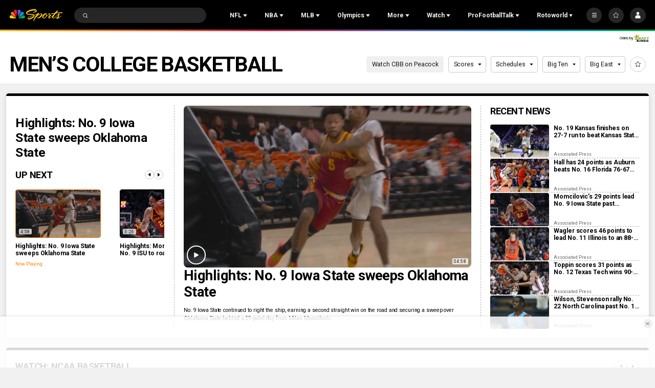

--- FILE ---
content_type: text/plain; charset=utf-8
request_url: https://widgets.media.sportradar.com/NBCUniversal/licensing
body_size: 10804
content:
U2FsdGVkX1/C8JhBXW5XFE0M3HbfAZEzV0P4stDHNKjaPAkbiN5V3C8O7JAMmZXiCUtPrX9ZhcA4PUTewm9zCuNVbbaiYt4Sr+fDQb44ba8hwfDxb+ZR8WAn/6N2DUkmd5nDFIf8EmgzHawynVnxlNJeORldIQ5+Sh3HORL+5QFKJ7ZXDYhfkTzM8IS25zxc9A+7npbNQfU7AiRpPOueHOU/T8xjlx7mD0AoLzfsmWYWJmY+RN/u1HRCURloIEqNY6jzpR7UQFKez/ycELCVE8m2ESoCOnfzz3PVT0M15kMWBJNWO7wnSoalTJA6nIrYc99zBq2pApgb7NMS/DjcYNsaLfVpThxfMRA5uBs7NIiqgd81H/uFCHVY88gFkCM2wrWAOtXc8UgDw7+S9qiRfPWif0hOn1d3QSl3b8GuoiemX+w93xc0WiYvQtiAJb2hN4vrI4/ZMD/obR/24U6haJ//[base64]/B/2YPlQg05Qh0LFqhbtp9hoqADfxdldcpKE4cM7PIJKcP2usOXs9qDv0GIbcsliKi6dUnfd8V8rdtku4KVjWR2w1twB8SGd2Zq1w6646B1ie57EDfjq/C3ogVxyq9SuZLBbWARqDVdnPQLjeax3CcFz4m6I11u5Q0gsHYAANanwJypV6Ez0H8AKxXvd/ZBo2kWPNztnmHIPFNTy9W4Xav17A0El4+XuMhT5X+CidmBl1WxNFvinmMdFtnDXM4mNx/L1BrteT5ezbTlTRpl390+F57WAwjUylbLPZ4bZ5qyvHm9qgchm8jBGn3cTJl2bOSQqrhcPANhl4fdeQ+W/GS7jqYotek4YlG2FQ+J4gC3BmDJj/0vSCoC3uSpsxODoVJ1xUZz6xaysY9BvMSADtzAI4o4wnrmKkeJOzUQjaKW6j3UaU1GtUIKf3xPZN9kFfveFQRGlkN8yf5VUDEooTolSBwlBwOLKpEBmNzGumWrBUPewSt1jdJV0YHHtuad/fKnr+1S5dT375SshuWPBwlesYRTUWqOjHeB17F2xfJYH28pz5iGSBOY6njOYYgcJymi/F1EJeFkUQ2/UNMuWyjgkHrn2Wpq89L+ngWXkZatI6DZT+4B/6GKJGuLgJgTgOhdFf/F0wGegIzVoR89+srdwg6crI0BXGSeo8fDlJo2mVvyfed/D5gVKXHiHVDDk09Hnnt+RAuim5waht4DutP310Ov1setVbqsCsFPD6vZ5Eb/jDzF3fOkKGie99fqk9BbBy/T4TXHW7/YsobpGkw2rHhRN+CA6eN7s+0n2LrReC3IiI0C75YxhgS4lXlmMSi3pShjwBDbkUNrR5DxyaJ2eJ13QeqyvwO6bcZgKyvKZfaVJnjuTqXg4XVhv5/wlwvWTMPfRDhyccPkPlWn/hCEd58/tTAdFLM3+Ko8WGqNerTrpOiNjUlVviAje9XHCTNUppMqbWDg57USxoIS/MHQFfEc4IBdbzwph2gvhl+IPJsEUmVsEBecjLCqK0B5n4n0S3+INenqBgn4JgiUfC8Em38Z+San37CZmEAC6216cUC9I1j1NNFmey5h8XdrbCOT67i+o5mP+y5nxkgY+KJvy1K7OJZfy4U/JxuC9rWjZdMHyeJpNHbjL0mxs84SVoeUpA6nVMht2f1+7ZpnQHx7DkynzJcQ/Wsri9XoK3zvFs8sZEyD5fEwlFe8wWdgLrwcHh3pj97S00tFKkZyMyCsW6zNGcuEYdSSKLXOoS/AvSHdMGaVIKj+7DyofXZEKggLQ1cHN4STOt1wyp+002Df8Nn7dOJsl9OgFdwb3TSfqPz5T9CgRA0BMD9gvJ2ps1ED8+g62q3+cCs8oXSdD4KMzCeD7Ma2EymLb1zo/UmvsY7XWFBKqlRpMceqHsk561aEREDgFdF9/k7QWukkQ2DqBKvi9Qfl183KgLSULxoMn7VuPniyo7NUZPZISCScjNb5vd0GXLZ5I4MNaEdyRZ/dDq9o1vMpazKaKP/a3571fpQlwvlSBFTDLxl1J1QMNdiE68PC4uUfelIkk6mogRrm+prLJfNUBK4WBL8da3l/vJaEcgw3qpb1qhJ4/It2DILXyt4688/yfht5ebM1cqhyXSHyy3CHzJ7hsmQdX03aHRVHp9sZoX8dQ9zYW/k2cgoWFB16n0Z+5zEy0s7Aea/PYLLcrqVugK7lVosEOCumnRHosW/3RIZDFeKLhrlDdqOytlfiuX3V2hr/WKdgsB2qAxWHWtrzWEPEf/c9ls1/AglJN/xhx3TxrtA5hUB6Yzh5VqjmIRSRebbair/ehVTHLmc6oCnoXOoQcOwcfLSpGa3+wlEasr0DbfGYJ1l2xiIPB3yq9pM39GQhQ2Dz7j6zkLJ2N/lSV6MsxeA0vcLJSDoYdTZVL6yI+RW0NNaiDNAFf3rgj6b94DGokabTroeukle21kQeewwcCW+70tCPegNaRqJ3RHdIgpPMLol4oWaF1WIvr/fLJTIAb6tzEynt41J5Jj2mynIaL7qWD5V6TShVBuql/[base64]/4S975IpyC0cylmS9e1PoPDvvDtr2Qh1fLTQuqZoYxQpgdK+kSNpREZH9NUePxdsdtz3j5Ndc2eOph2N0thnrB1cQ04mZ5d5c9p4mjnrb/8iafwYU15PrWsbgsFRXzztrrO//[base64]/[base64]/DWzMA2b83dkGAhrWgx92bhbT9gT08rLIN7Xq4dBKYUECs5+SL4oLZpIXSKNmty9abOmaWsjmA00HxSOZxl09W5QJbItphFTIUOmdBGEEZaO7CbOQLDrP8UyPkcB50JpwUMacKg44mMrBx18r3p8GWqedRpm8d+DSykR88/TiU7f32Ki45rk93XAobM9CxKKOl3Kw+Z5xiBY+G1B9yLcud7lWsaTE2qFx6D9DYYQgAngZld4qM+llUqfpIa/2p0CuL7P+ho8L0XGC0ZtOm3BldiI2S/lYblTxZj2h3jEYgtQDPpKPPA9y9omGbREWONC5PLFAtKlIOt+ez8/4NvX/thU4Y3HPtlvvFwO8dGFxnyL+6V+CJJiyC4toWOkLKmEan13fTm6XAFwwoykISFazhy8l+czyC2ZuGG8R9KVXawhX59pXDYTq2GdS/LpUmnUcfR2H/UZ/D00UXhMKgSqiLeSKiYpndmxO1QytDhvsXAqh2HzgEu1hjJ7yqleeFwcSDvgc1q7nr6wfO3+ij9rKHphbWCXME1sYoZ9dWfbuhVeY5npNK/qVeLaeBi8AV52IJKMiiQBF39FBlFgeGS4RcgYeU/o7HOT41vR9oMa8YJ/TVzZ2AGBryMyBkzlrAaFZZ5/XZk00IJCzNAiUgA5paOUIqKhZSLavwBV7p56e4B6urKlNfgXEwb3fZMfCbIbXaKAxL7zttO40/JdE7yj4Fqmr0PSylEdYG7U+2jT/4W7DAM5k81BlOqkJL1vCKXUICmmCQeTmhIWauuhGdcSHjoQ6o9/[base64]/vCgYC83DzPyC0KCxwnii9Pqs/SK+ATdqgthMGU8bXHIiEEhFjKWbmPlkZbLyd5nMP8nl5ob3XpgJwgOXBo3V4B0AUxg8Qm3qLg2uIt4tS+SBlctrAgKsbTfNVm8IXwGmIT73EGC2aK8TOwSq3u95Myul7pS9IHCOI/GFdE3a2CPK3dyoxFvb60knSFA4vhQl0+80ietn/H572zKqRLylTdg9gep5n1/mDBCyeJVhdIedBmMiP4ULKwqaw+Z2GmOgj9edF5KnX3PpeE+mGAh+xgIl5O/hCLye/D4wOW+9EzKKiecdenndA06GE5FDSqwH4aZkHrOczmdFXntsgu52nAm4U628SAL+bIxqmgQ4ZjXUPM/qE/ONP5fL5IYXUo1j93tdQ1kquVCw2oSt60xUCyeLqsNLS2AzTwNGRvoTWU0lVO0Y33YS7KJjWnRB53tD+hmOoAxDMzZzVGex6wIYswnLRuJMTLe3OyGSWvMIQ04Lq/AGai+xiqQn7SBa+5mgSuzg5L+EM6goeMPwlQ3c71sVnI55rUZxDDv1do/LyuH9Z6YeH0MexaTmBmjDheOFEfsym+sNrBUsAjpX4+0NfLqL1kZMcU/BpeGCsjsXys+zwxxcGQ5MSEF/T7Vot5/RwtOUP51mBZrt59M2dPApKMLSUJqLn+PxxKI0Yo6tK0WMLpaBe8qapfe4yzW/7lOwhQUwBhjecaVu2pEyzXvjmoHhhz4JVSEVISz3zJJUzkXIdSlZwW+18wMiOV0spMB0iYk821DTyCGapdo/+MJO249IPi9euyivURMRDRB++guh5PyUtBzpBGmYO7GBMndXMqQgNlnXKC5r4s2G7A9xv38RES40GiR7u5zr/U8nM3FPMsNOdIUD0FsVbI1TQD8vxI57H10bxiZSpw/QAZiCJL1bmvmAa/8Mpm6730+nYI/TW1d8g5kqBDRvD9zrEcTymVPnF9DQ5YeuGNaoLw/oN1pgbJoz6mnb4I7O+LKxbSAAkYXSguCeTL6hr/M52MCFWMj3yVb+ezAEzBoyFGw1Bcd+0V/rY1mHYVkT7IZ+A3j08Trth1YmOR+aggueXziXotmeuh+LQqkGYGE8svPSPCkU9GSfVuzlbO0sP5kWngyY1fpUjp2DP83Yt0zLCYh0aiUfOgAH2y1XlgmfJ7QWp0l+v4067QxhlIzGPjsEfLG0f/ClG5fNHF5Ht4hIFgdvY6ymQFoTYhUvXNCNNCHvbEolxsUp8caykanpVpgCBzVAg48oFK3GAY9n5QjM1OZQJPmJ1gmaTqFKi/xNopBwPd1C6iAb56HPRsF6OxDkfAZpk4SxPE8D9SV4u9d6Ukzvxt5xHl8icvxr4CBtj6xgHHyc70ubUODKvczWD4zkKykTo9sYv9BrGfrxkJzHFVbrwMx94w7RJLE5l9/KL9hvYw/+PfiGLKZjVRW/oioHZTdliVcGd2LfgE0wClXjqde4lZGT96RZziHrhxCdZXUxgwwMmgOYWE4uHWl1ljqzAUGhu5Owwa754hWXf57g6Et/dI4P6smBhyendjBFY5aWvPDKhaX1cLe+RO7mRyhaM4i4+sqR41+45hP7eR7rlL/WaLrDr7zyf04vnnxCafxv681Us7hYCA/PI4+XQobZCDGfZlmXO5EDCnuooVFRI2W3EmGYcTJuybrxnNP4GP/qxqYLoLOd5jTeL7LszBOwwxLt16IHkwXJD4ORLoaW6uKq1z94w9ppImBexS7w6rTggeoa/[base64]/1qok+3kBkdoNtWIZtwr6fpjf/XWp8a5AW3XFWpv3IUj68q7cAHLj9K9TwUHPwcbL9yFUp/OkP6ncIcA6asjHzVSwVUeha9xuYqTtY6ALENLhtkMdwF9ZF9pMh8s88xl8A+je6WTT2Uhogm1D29Kwkg3ZnoTxSrqtQvhIPKRMwnbAhgfCSMp76EpkiXyQcfsAp+szSEkdbqw21hZl1aareyVOaWFJIDfAfIJ/2Rmm6gusZRrDrG3XNIhFaF+Xr5Lm0m3piXFp4z/tqd0CEt9HLElhOU6aAZTKNyFR6G1zZhLj1ZACSWeib287tDvgO/Vfq+O14Q8D6/vqEzapY/0BQrDowGFDShzQTg7qLGUMr7fAjJVxE6pB292XdGR8HFqZ5PVvMa6acNLauOAZJwZHXH+3EE4drciju9Otim9RoPkhhXwLYHkR7sq5mu27A3jV/fqG2hxv2FOCgh0G4SPPcIP7ua8Bzxpual/Olb0OXyt1qn/T01YYKMa+RfeH4l4Eh3hz4ESv1tfyP6bbXLN+J4ygDlWYhB4hdlmyId9PsC8sMsTL3e3xN1lR+SPw/BcUchVpTg+tJSssAqEiCzUQT0qnyrMF3yVRNvB1CL5dtYG0v8/oqPYMyKGmKj3XkMdyokjLB/PV5gbNC9vCSEAlv4SU+kue/U0L461zdg6h1xbgfk5z9KtiV5E2gmbUzej5daP5K8thzb+w5TQgyYW3dY/fqe4SR7YADaHN3SHtLVM+UZ1iNhRaSX2g2+24EQtuJFOSHOLeoiciqzgNLFx+8mbIbomkQSRlClM1Arq+zvHzmh5MJ6Jj/QeFCL5NaA5ijjRtofMfaaPsBm6598IuXmsrnbOmSmwwyXkYBLAmj3Vt27TqGN2ZF0RW116Wan72h0IoU2BZeX4pXCRbENQCd4iL+malGlC/tMyoFf/KTylod8h/xNkpqys80BXzTKP/AOOUqUbIVFN+o/duhqZZKgov+W1AL2/gm3ALkrF+eu/[base64]/6S3Q6f3P2P+tlQLE+hUflot3TJJnprPQ258GhZ1vxEr30qqjsD1sv8cCAtRY7jEIZc8ExF/JdmZWGXeOPLh/[base64]/sqGFl+8fQmbEwhSSTUfjYFuLK1w2UtCpgN1Bs0/enRi1H4A/kEb8AmKR/kIBBVeJelaTy6nmKNyIvEpZ75rawOGQ+sI5LkuNbUVX7TTSVJMHOzLr1FYpV+4HhmSbccjUcSFU3XXNyflg243xPj7gV/rsUSNSDEOeDecRuLKAo2HXZxUhU2dzHhjMWJ8g/K/MdHUb1OhHzYJ/B0FulWhu5xJOUTtyOM40o+VhoUiK2RJxd2X2AxngHep5/b1ZMPd9nl4GBX8piCZlZf+KWcoq3jAJoBVzEbTbpQUyf3poZdaXXAt7OOD6n/oiSVUAc72K/hPcww5MrcJQPjD3lGD3rIhHntSsTh6gxZaVWMpZtZlR37eCzf7okNuw28CgVBoIS+DFyp0MJYXGAikWXzHRzSXmDP2QfEV3yL7OEp8q5LUMguo64s52pnIMlXRupr0Axgw5lNKKiqqL1CZWLtnmaz1sxidBEi4JDUeZhOUdJt9vp0QOiXq/[base64]/lUm/g81PMholAMVNuBKWSuW/zNHRkjnEJuhBjlwsrT9BAxGFGyWg8YZDbwJTUoVoIi6VY14Pqak6Stvtcsl8nRJLNl3lDuqLBWU5kuMfnlN0V57QiqFo3VG2Ipf0DAmJa/oAzG9OPLlrqv2RMfCPVebfd8Un7rjroj208kei8IlWD8Eeh6im87byDPEVarPFnYKrNhMXRNY5oe5n79lFYsT/Gfl/ZA+JVidF/HEE9cnI/XA/iCLcyc3JtRg4SKDHZEq1PM5tyVVj9wH1yzhI/738uc6G3WCYJYzQhxN8UjS8rwf+k2UrUa6gh67bjT6InT3PUD6fY87orDUwH3Rd1569G4xrnzFuW3fAUH+KFbcSwgVsSVqCVmIbxLlKDKRfCbdog9vm7LJpmygfd7Vmj2wGxjsjArcBP41CoET10DVDbhEB5stoBVcA5RiGAOc3CUelk4vLTaaXRiunHKj/5HZsii+9RGvj77W3VpNA46G+ZUw2SpKEFEAydmmoo0CcxfC09FR/QPxrB+avkJRV1FLvaFIvG4mbqHvot86gvkO0wTnt2mFTqE3KBxaoQHfGz+enzbMF41RLKZ5HWnhg7fQ3ovNzt7Wewt2nnz1SU2W82rseJg2SukEHPNLD1lgt4uvkdw51/pTLJ1JfQDWl5N4i0IBEcOfTJFt773yXLQgnB+HE8fqa1c2aL75OhjAcMFUtqnYil/[base64]/Qq8TzmDsxgjEvwX9qsEBEaSdaWgqDk1yJoKjMmS3ilmksca+Y3DppJ0MPtqg3iLPVh36brXRmcw+rUAlu4lzQljyaqtYmbQUeLwO5cbkzuHvJO3zeQ6JvWL8TD2Pw3j/1pZw2OY2SeSCUQxF4RMQktIpcjzqKXn2r0jSEU1A0WpZIo9lNnu3060y9DytSx4ynolNCWA9Ao7JL07WqVo7cWuFIDUSyJqWSNpxkZzsmJ5S8hkAilEm1mZLtBSsBoqqlAK0OM/5VbZPK0gMvyxqKY6xHxGSxyW/hB2DyHjGaMiVgPkcwDdbKFYFh2dBiJ2bvjkUHXLBM8X8RuXxOpnG0Gt+qf9KkLiViKqiAfjUS8uSM8whfhxIQ5niusOMbcNxgQzCQZvws84wTDLol9ySVxWB5a5bbyviG4bswlFixJS0rEaipqHQOa+74ZD0/E0+ADcWxvxg2oV3leaImITkSTjjGWZXHQP1+HZtmyEZdPBq1hWY01Y3a5trhrOK55oBSEPaLLI8lGBi5S24PdGk0cz2A7VEN1eAa8IYIR7ssbDBa/89Uce13W+zOq5/51td+apTgTF551I5A1R8+lta08xrlrdqF3heD5DXdW7C9a/Hqz6mOAda0B9BuxWp6iVWV7HzI+HxjXFM3GhTv2AxQyRvgZnyMwlkOk2TaItQlOFTc1icyXjfIQrmE2v1XbuI74+ghMs06HxuGz191CbdVRY7uY7IUakIetMjneMxLpBKK1NXbKehCiUAEP7nDT+pfL5+wAKDZTeu3WL+SZx3gjFejqNZ0HHkb2YuAOu8UalyI/[base64]/3hE6YofPTX8VStNsV7XIvQR5SlHXgcglmghHuMdS6ZXIAXbgUfa9G4vTV/JbI0BRbL2aU9bjsOSo+U2E6X+VhCeq49TXphb5NLkxfv8uW/a2H9BkpgXR8frvkW8LIDx17wIFvJGbjEdP4T0UelVQgxPdLL4TWRg0319KwEqQQ5CtXUBjPkfwu8tYBuHLyWR/bhiwpzcI3vOQ00g3sUC2rNXKBy63R4i3ypZZxutPGBOIm/jxykzUoPFpclCWDsL3hue5/UhvFyd+z1IWz0M5NnQQidlD5MCGWpa/GwsLiksWB2GEkokC1FP9SprYrY89Q05m7JVw3yi0fUGmLJvXYUGjELUfei0WvaLlyojJCHMEFFx6oDlygttA7l7rNtak5SfeDMAOE5QOMBU6xAxtsX9+MZypFKtDyq1pPogawo/niUO0AIE3uoPzEA9yfOpzZI0/sIJl1hMlg9PKhiMb+klYi0FXeKSnCo6T0RyOFPK0EFSmPp2FlhPzNWVTCvvGV/QWX7f1+1n8ti+hQChZv31SNpY9a0GiAizJmYB3EkhX2wnr+Blaplzd02eWSzBy/MOw8bS+jtOdgfEZH9XM4cFy7upGP5PP/PgSWpteONhD1NnHhWT1FPyYXQxpZQlGR8whh1HUzFWeA3HcYOooWjeodlHeVKpw6ejFjU15BkHgOvo3wzdtDbdf0Kj/LXntfPRhHOc29mQzESG7iqmAjRjVwL5TCm68Fj/EJinGXVEVUJjFn1iKZGhYZVXj18FCtlW2hGJn58zT3M5hEV3UXh+hhIujSY/2zHqeelCOuvbki04NUX6M3YuvietueNQEsftB4etTcg78ObhjA6Noa5LP5gJVBE7uG+eXU+ixrKjqZIA5alvZ+ZKOPI5Y/A3e0UZnOI3cjo3nmx2aWMF6gPw9BPBy6jPOQvckfCn6B6ve49Pbfit1YCKbVmRXltRUFZCUfVjv+PML+HZc72fFGLogd0bXDJm9UHxYypK2JRerfbNK//rT3bDpYSpuTibl+GS26FynnLkXr5rv8CmDdKnDE+6eq3C+Tx5QlFVzDkHfcim3gNil+VG0pGGii2I0Bq3BLloa7fBI77JELFsALh7PbifFs4/ZwC483rRzqf66//QYUd0dLnSnQANvLlEaFN3FiwbtpEsJUuGiaqty/3ESjTy0qo13Fvq+x8TqMkJwP+UuN6Z997pfeDT4X96/CrPP20Yhc+D7ky81YTm1/hB9X2dW9Uu5jPGk8ebJUkhYT+29k98LdNur2qh5BKveopT57kqCHuc+kMCQY/ygOWYc3L+gzsn3S9dbnwvR+kg3OcxuqL4Mo6D1qYjYhYNBW7w0Uit7eCsXH/yvjmla8/UxsWpYHrxpTP/eilr3LAWEXvSk2RrtCMbzOA942N8k+DxMyoKONN/7DSKGVXND6SSmm5vHpAG99pBB42cgIY9M8VLYhaboJIS6qKuYbTVL0gA9Af7d85XG1x7lVnn86uOVVQZdKz7gUMKqLFNpuD5itz0QMD2s4GXkZMHnp6/XCn0a7RQooDrzhJm2JN9pWpD9V2q3urXncoIB9QiqoyeWW2BjRqv/oYHCa4ZaLHkQUmFYWujWS1BgZoq31SRxIBW3briQVSQBgGi7d7t0OIsUHIuOvbZAnSVcO66u3OMTU/V/ZHcBvzEJulBf6ix2RFoRMx1ZiIFGC4/rMO2xX1Ypjq36KPQi++Dsw6CXSlcbaUOzeZyLc7abiD6tLL+A63ffDdiyi4ZlWSu8OLzXUy/ehlc45sD4CGi8rNHOVhPi/rAZWrVYaeyCz/9h7rupclUZeAT3N3nuuHYtcJG1MLnydveOLY4MKSmuEzNXChqhhJCQTXx+tozXLllgKqbagcOL6MBCXfuTSnduKNr90e49YVQB9MvRvbV6ev0oFdhBCVX5kMiNDlxoJFQ7FVgkRdi2QgrEwNj2YCoEZ0VRfjnwS0FVEDY/oFRvm0ZHcVxD9NBgdEgVpW3UjGqS7tB/jBQJ7h1FNJjLWe8nakqoheT8pa0JmsXDUXyS7t7fR0FbEX98btDWuwGiJk26ycc7yPv0mAdc8PEAaFr+aEL+uIXlomNc5ehrSi1SE+tsjTJrz9ri/MJRpCuSdG+L2JWbb9L0CwkdYt8ptAxpeKUqlbIxmIUngwXJcvxvrYq5Y8nL/FNRYJAhZeV6c13XaZ3lyyauOSBWEMgEl1Y90aCNyONcJfryMjnHVv6VpeOiZ3BtRNpSIIIhnl80D7/+D1OgqHZCijGPexEjmqR69mTQjXfFeIMABFUdtiZDYmhbNPfsf68CAL/iV61zJzYPdm+10bvxUhuGqPtL0roz8zJWnmo8p9l3dh6jkO0EI/WrCkc12zsxQWVlRQaFN7qY5UDchRyNnm76W3feHg4EBIc4KDVgjUONGZr3eIicD0NxI3fItJc+Zfm6X6I5qNiVlDZ3BG5qvJx513LzpYsw24445pCMAG8WpOkFlpUDiY3Vt8xIahwGVuFeVaqfAEqOHtGe1libZdA1qaqL7J/xmO5GZrG7Vrc0k8vlGTKUxCAnG4UWgmkBd62yJCKloL5pliKAHf/J3V1i0OjpP+NZOjhbD4viNyNgbmu+dub4xhS1WZTiAA9eHFtS3EBPtJcmUQDByoWGZ9ktDCLgRFotG+cJvIroer+Yaf6g2tiALVCV790Sc/Vr0aRbv493cOAHDITSOitXjuQ7Du/MJ2zIYP3tQsm6V5axrnRVfOLF12YWIX/dqp+uYqOBH7Sf/mlkFNBbnLCTn90JjR25lffbe/O/kinDln3S5nPPTsFeGdE8Q3Uqi1TNBMJk4wgu8ckSqD93mx9TgINE19MTmrcw1Lc9wwA/CCxth9PMQIuKf9WQJybwa4wWg2e5RJ0QGhVIn9uioYODLDRIW/F3zHmeAjMEIXJoAkARccn9tKe7c5jX9UNYA/5S4h4QsGpp47Icv2LSCyBdVkkDfwD+aBn97pgv7e2VF8UJfDNvJrPkIn50gu/yWdCAKX3u7LWGYQ5Oqrqz2264lqOwnuKWaT8y5hOkyo87GRUk2WH3FtXpVHstUJvT79ZvbLE/CbM5CStTRHhx94LwY26RO+JhevE7hl+D6a96+/65vI21vABLfxc7BOoZobQwB5PCwUh+/RiR5HfS4157S8dJXVgvjZxRwKixJ6KSeQ7HZCPq6B0BwWVxdA6Blg0g2N3aPVjz6E8Sv98XopELY8c+8MiCePb8RwNuflPAbtHRr3+XfILEahj1SizDx10AYlw1a2eFbagmG3ZerGhOjyIha30GSr/ROZ5HU2HiwItRBUQWCufdGkesCXeuG0aAEj9/5ETScUECXqyBgE1Px7PSBEM3h5XavNKw=